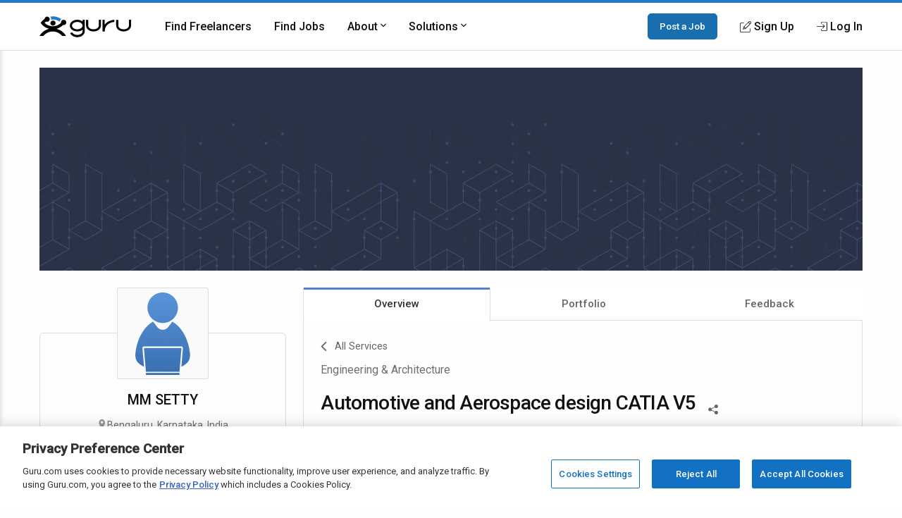

--- FILE ---
content_type: text/html; charset=utf-8
request_url: https://www.google.com/recaptcha/api2/anchor?ar=1&k=6Lfa5yYUAAAAAB-G4yh8y_q3PFLr3_8fjkbXi_jy&co=aHR0cHM6Ly93d3cuZ3VydS5jb206NDQz&hl=en&v=PoyoqOPhxBO7pBk68S4YbpHZ&theme=light&size=invisible&anchor-ms=20000&execute-ms=30000&cb=8kpdj4dcbgal
body_size: 49483
content:
<!DOCTYPE HTML><html dir="ltr" lang="en"><head><meta http-equiv="Content-Type" content="text/html; charset=UTF-8">
<meta http-equiv="X-UA-Compatible" content="IE=edge">
<title>reCAPTCHA</title>
<style type="text/css">
/* cyrillic-ext */
@font-face {
  font-family: 'Roboto';
  font-style: normal;
  font-weight: 400;
  font-stretch: 100%;
  src: url(//fonts.gstatic.com/s/roboto/v48/KFO7CnqEu92Fr1ME7kSn66aGLdTylUAMa3GUBHMdazTgWw.woff2) format('woff2');
  unicode-range: U+0460-052F, U+1C80-1C8A, U+20B4, U+2DE0-2DFF, U+A640-A69F, U+FE2E-FE2F;
}
/* cyrillic */
@font-face {
  font-family: 'Roboto';
  font-style: normal;
  font-weight: 400;
  font-stretch: 100%;
  src: url(//fonts.gstatic.com/s/roboto/v48/KFO7CnqEu92Fr1ME7kSn66aGLdTylUAMa3iUBHMdazTgWw.woff2) format('woff2');
  unicode-range: U+0301, U+0400-045F, U+0490-0491, U+04B0-04B1, U+2116;
}
/* greek-ext */
@font-face {
  font-family: 'Roboto';
  font-style: normal;
  font-weight: 400;
  font-stretch: 100%;
  src: url(//fonts.gstatic.com/s/roboto/v48/KFO7CnqEu92Fr1ME7kSn66aGLdTylUAMa3CUBHMdazTgWw.woff2) format('woff2');
  unicode-range: U+1F00-1FFF;
}
/* greek */
@font-face {
  font-family: 'Roboto';
  font-style: normal;
  font-weight: 400;
  font-stretch: 100%;
  src: url(//fonts.gstatic.com/s/roboto/v48/KFO7CnqEu92Fr1ME7kSn66aGLdTylUAMa3-UBHMdazTgWw.woff2) format('woff2');
  unicode-range: U+0370-0377, U+037A-037F, U+0384-038A, U+038C, U+038E-03A1, U+03A3-03FF;
}
/* math */
@font-face {
  font-family: 'Roboto';
  font-style: normal;
  font-weight: 400;
  font-stretch: 100%;
  src: url(//fonts.gstatic.com/s/roboto/v48/KFO7CnqEu92Fr1ME7kSn66aGLdTylUAMawCUBHMdazTgWw.woff2) format('woff2');
  unicode-range: U+0302-0303, U+0305, U+0307-0308, U+0310, U+0312, U+0315, U+031A, U+0326-0327, U+032C, U+032F-0330, U+0332-0333, U+0338, U+033A, U+0346, U+034D, U+0391-03A1, U+03A3-03A9, U+03B1-03C9, U+03D1, U+03D5-03D6, U+03F0-03F1, U+03F4-03F5, U+2016-2017, U+2034-2038, U+203C, U+2040, U+2043, U+2047, U+2050, U+2057, U+205F, U+2070-2071, U+2074-208E, U+2090-209C, U+20D0-20DC, U+20E1, U+20E5-20EF, U+2100-2112, U+2114-2115, U+2117-2121, U+2123-214F, U+2190, U+2192, U+2194-21AE, U+21B0-21E5, U+21F1-21F2, U+21F4-2211, U+2213-2214, U+2216-22FF, U+2308-230B, U+2310, U+2319, U+231C-2321, U+2336-237A, U+237C, U+2395, U+239B-23B7, U+23D0, U+23DC-23E1, U+2474-2475, U+25AF, U+25B3, U+25B7, U+25BD, U+25C1, U+25CA, U+25CC, U+25FB, U+266D-266F, U+27C0-27FF, U+2900-2AFF, U+2B0E-2B11, U+2B30-2B4C, U+2BFE, U+3030, U+FF5B, U+FF5D, U+1D400-1D7FF, U+1EE00-1EEFF;
}
/* symbols */
@font-face {
  font-family: 'Roboto';
  font-style: normal;
  font-weight: 400;
  font-stretch: 100%;
  src: url(//fonts.gstatic.com/s/roboto/v48/KFO7CnqEu92Fr1ME7kSn66aGLdTylUAMaxKUBHMdazTgWw.woff2) format('woff2');
  unicode-range: U+0001-000C, U+000E-001F, U+007F-009F, U+20DD-20E0, U+20E2-20E4, U+2150-218F, U+2190, U+2192, U+2194-2199, U+21AF, U+21E6-21F0, U+21F3, U+2218-2219, U+2299, U+22C4-22C6, U+2300-243F, U+2440-244A, U+2460-24FF, U+25A0-27BF, U+2800-28FF, U+2921-2922, U+2981, U+29BF, U+29EB, U+2B00-2BFF, U+4DC0-4DFF, U+FFF9-FFFB, U+10140-1018E, U+10190-1019C, U+101A0, U+101D0-101FD, U+102E0-102FB, U+10E60-10E7E, U+1D2C0-1D2D3, U+1D2E0-1D37F, U+1F000-1F0FF, U+1F100-1F1AD, U+1F1E6-1F1FF, U+1F30D-1F30F, U+1F315, U+1F31C, U+1F31E, U+1F320-1F32C, U+1F336, U+1F378, U+1F37D, U+1F382, U+1F393-1F39F, U+1F3A7-1F3A8, U+1F3AC-1F3AF, U+1F3C2, U+1F3C4-1F3C6, U+1F3CA-1F3CE, U+1F3D4-1F3E0, U+1F3ED, U+1F3F1-1F3F3, U+1F3F5-1F3F7, U+1F408, U+1F415, U+1F41F, U+1F426, U+1F43F, U+1F441-1F442, U+1F444, U+1F446-1F449, U+1F44C-1F44E, U+1F453, U+1F46A, U+1F47D, U+1F4A3, U+1F4B0, U+1F4B3, U+1F4B9, U+1F4BB, U+1F4BF, U+1F4C8-1F4CB, U+1F4D6, U+1F4DA, U+1F4DF, U+1F4E3-1F4E6, U+1F4EA-1F4ED, U+1F4F7, U+1F4F9-1F4FB, U+1F4FD-1F4FE, U+1F503, U+1F507-1F50B, U+1F50D, U+1F512-1F513, U+1F53E-1F54A, U+1F54F-1F5FA, U+1F610, U+1F650-1F67F, U+1F687, U+1F68D, U+1F691, U+1F694, U+1F698, U+1F6AD, U+1F6B2, U+1F6B9-1F6BA, U+1F6BC, U+1F6C6-1F6CF, U+1F6D3-1F6D7, U+1F6E0-1F6EA, U+1F6F0-1F6F3, U+1F6F7-1F6FC, U+1F700-1F7FF, U+1F800-1F80B, U+1F810-1F847, U+1F850-1F859, U+1F860-1F887, U+1F890-1F8AD, U+1F8B0-1F8BB, U+1F8C0-1F8C1, U+1F900-1F90B, U+1F93B, U+1F946, U+1F984, U+1F996, U+1F9E9, U+1FA00-1FA6F, U+1FA70-1FA7C, U+1FA80-1FA89, U+1FA8F-1FAC6, U+1FACE-1FADC, U+1FADF-1FAE9, U+1FAF0-1FAF8, U+1FB00-1FBFF;
}
/* vietnamese */
@font-face {
  font-family: 'Roboto';
  font-style: normal;
  font-weight: 400;
  font-stretch: 100%;
  src: url(//fonts.gstatic.com/s/roboto/v48/KFO7CnqEu92Fr1ME7kSn66aGLdTylUAMa3OUBHMdazTgWw.woff2) format('woff2');
  unicode-range: U+0102-0103, U+0110-0111, U+0128-0129, U+0168-0169, U+01A0-01A1, U+01AF-01B0, U+0300-0301, U+0303-0304, U+0308-0309, U+0323, U+0329, U+1EA0-1EF9, U+20AB;
}
/* latin-ext */
@font-face {
  font-family: 'Roboto';
  font-style: normal;
  font-weight: 400;
  font-stretch: 100%;
  src: url(//fonts.gstatic.com/s/roboto/v48/KFO7CnqEu92Fr1ME7kSn66aGLdTylUAMa3KUBHMdazTgWw.woff2) format('woff2');
  unicode-range: U+0100-02BA, U+02BD-02C5, U+02C7-02CC, U+02CE-02D7, U+02DD-02FF, U+0304, U+0308, U+0329, U+1D00-1DBF, U+1E00-1E9F, U+1EF2-1EFF, U+2020, U+20A0-20AB, U+20AD-20C0, U+2113, U+2C60-2C7F, U+A720-A7FF;
}
/* latin */
@font-face {
  font-family: 'Roboto';
  font-style: normal;
  font-weight: 400;
  font-stretch: 100%;
  src: url(//fonts.gstatic.com/s/roboto/v48/KFO7CnqEu92Fr1ME7kSn66aGLdTylUAMa3yUBHMdazQ.woff2) format('woff2');
  unicode-range: U+0000-00FF, U+0131, U+0152-0153, U+02BB-02BC, U+02C6, U+02DA, U+02DC, U+0304, U+0308, U+0329, U+2000-206F, U+20AC, U+2122, U+2191, U+2193, U+2212, U+2215, U+FEFF, U+FFFD;
}
/* cyrillic-ext */
@font-face {
  font-family: 'Roboto';
  font-style: normal;
  font-weight: 500;
  font-stretch: 100%;
  src: url(//fonts.gstatic.com/s/roboto/v48/KFO7CnqEu92Fr1ME7kSn66aGLdTylUAMa3GUBHMdazTgWw.woff2) format('woff2');
  unicode-range: U+0460-052F, U+1C80-1C8A, U+20B4, U+2DE0-2DFF, U+A640-A69F, U+FE2E-FE2F;
}
/* cyrillic */
@font-face {
  font-family: 'Roboto';
  font-style: normal;
  font-weight: 500;
  font-stretch: 100%;
  src: url(//fonts.gstatic.com/s/roboto/v48/KFO7CnqEu92Fr1ME7kSn66aGLdTylUAMa3iUBHMdazTgWw.woff2) format('woff2');
  unicode-range: U+0301, U+0400-045F, U+0490-0491, U+04B0-04B1, U+2116;
}
/* greek-ext */
@font-face {
  font-family: 'Roboto';
  font-style: normal;
  font-weight: 500;
  font-stretch: 100%;
  src: url(//fonts.gstatic.com/s/roboto/v48/KFO7CnqEu92Fr1ME7kSn66aGLdTylUAMa3CUBHMdazTgWw.woff2) format('woff2');
  unicode-range: U+1F00-1FFF;
}
/* greek */
@font-face {
  font-family: 'Roboto';
  font-style: normal;
  font-weight: 500;
  font-stretch: 100%;
  src: url(//fonts.gstatic.com/s/roboto/v48/KFO7CnqEu92Fr1ME7kSn66aGLdTylUAMa3-UBHMdazTgWw.woff2) format('woff2');
  unicode-range: U+0370-0377, U+037A-037F, U+0384-038A, U+038C, U+038E-03A1, U+03A3-03FF;
}
/* math */
@font-face {
  font-family: 'Roboto';
  font-style: normal;
  font-weight: 500;
  font-stretch: 100%;
  src: url(//fonts.gstatic.com/s/roboto/v48/KFO7CnqEu92Fr1ME7kSn66aGLdTylUAMawCUBHMdazTgWw.woff2) format('woff2');
  unicode-range: U+0302-0303, U+0305, U+0307-0308, U+0310, U+0312, U+0315, U+031A, U+0326-0327, U+032C, U+032F-0330, U+0332-0333, U+0338, U+033A, U+0346, U+034D, U+0391-03A1, U+03A3-03A9, U+03B1-03C9, U+03D1, U+03D5-03D6, U+03F0-03F1, U+03F4-03F5, U+2016-2017, U+2034-2038, U+203C, U+2040, U+2043, U+2047, U+2050, U+2057, U+205F, U+2070-2071, U+2074-208E, U+2090-209C, U+20D0-20DC, U+20E1, U+20E5-20EF, U+2100-2112, U+2114-2115, U+2117-2121, U+2123-214F, U+2190, U+2192, U+2194-21AE, U+21B0-21E5, U+21F1-21F2, U+21F4-2211, U+2213-2214, U+2216-22FF, U+2308-230B, U+2310, U+2319, U+231C-2321, U+2336-237A, U+237C, U+2395, U+239B-23B7, U+23D0, U+23DC-23E1, U+2474-2475, U+25AF, U+25B3, U+25B7, U+25BD, U+25C1, U+25CA, U+25CC, U+25FB, U+266D-266F, U+27C0-27FF, U+2900-2AFF, U+2B0E-2B11, U+2B30-2B4C, U+2BFE, U+3030, U+FF5B, U+FF5D, U+1D400-1D7FF, U+1EE00-1EEFF;
}
/* symbols */
@font-face {
  font-family: 'Roboto';
  font-style: normal;
  font-weight: 500;
  font-stretch: 100%;
  src: url(//fonts.gstatic.com/s/roboto/v48/KFO7CnqEu92Fr1ME7kSn66aGLdTylUAMaxKUBHMdazTgWw.woff2) format('woff2');
  unicode-range: U+0001-000C, U+000E-001F, U+007F-009F, U+20DD-20E0, U+20E2-20E4, U+2150-218F, U+2190, U+2192, U+2194-2199, U+21AF, U+21E6-21F0, U+21F3, U+2218-2219, U+2299, U+22C4-22C6, U+2300-243F, U+2440-244A, U+2460-24FF, U+25A0-27BF, U+2800-28FF, U+2921-2922, U+2981, U+29BF, U+29EB, U+2B00-2BFF, U+4DC0-4DFF, U+FFF9-FFFB, U+10140-1018E, U+10190-1019C, U+101A0, U+101D0-101FD, U+102E0-102FB, U+10E60-10E7E, U+1D2C0-1D2D3, U+1D2E0-1D37F, U+1F000-1F0FF, U+1F100-1F1AD, U+1F1E6-1F1FF, U+1F30D-1F30F, U+1F315, U+1F31C, U+1F31E, U+1F320-1F32C, U+1F336, U+1F378, U+1F37D, U+1F382, U+1F393-1F39F, U+1F3A7-1F3A8, U+1F3AC-1F3AF, U+1F3C2, U+1F3C4-1F3C6, U+1F3CA-1F3CE, U+1F3D4-1F3E0, U+1F3ED, U+1F3F1-1F3F3, U+1F3F5-1F3F7, U+1F408, U+1F415, U+1F41F, U+1F426, U+1F43F, U+1F441-1F442, U+1F444, U+1F446-1F449, U+1F44C-1F44E, U+1F453, U+1F46A, U+1F47D, U+1F4A3, U+1F4B0, U+1F4B3, U+1F4B9, U+1F4BB, U+1F4BF, U+1F4C8-1F4CB, U+1F4D6, U+1F4DA, U+1F4DF, U+1F4E3-1F4E6, U+1F4EA-1F4ED, U+1F4F7, U+1F4F9-1F4FB, U+1F4FD-1F4FE, U+1F503, U+1F507-1F50B, U+1F50D, U+1F512-1F513, U+1F53E-1F54A, U+1F54F-1F5FA, U+1F610, U+1F650-1F67F, U+1F687, U+1F68D, U+1F691, U+1F694, U+1F698, U+1F6AD, U+1F6B2, U+1F6B9-1F6BA, U+1F6BC, U+1F6C6-1F6CF, U+1F6D3-1F6D7, U+1F6E0-1F6EA, U+1F6F0-1F6F3, U+1F6F7-1F6FC, U+1F700-1F7FF, U+1F800-1F80B, U+1F810-1F847, U+1F850-1F859, U+1F860-1F887, U+1F890-1F8AD, U+1F8B0-1F8BB, U+1F8C0-1F8C1, U+1F900-1F90B, U+1F93B, U+1F946, U+1F984, U+1F996, U+1F9E9, U+1FA00-1FA6F, U+1FA70-1FA7C, U+1FA80-1FA89, U+1FA8F-1FAC6, U+1FACE-1FADC, U+1FADF-1FAE9, U+1FAF0-1FAF8, U+1FB00-1FBFF;
}
/* vietnamese */
@font-face {
  font-family: 'Roboto';
  font-style: normal;
  font-weight: 500;
  font-stretch: 100%;
  src: url(//fonts.gstatic.com/s/roboto/v48/KFO7CnqEu92Fr1ME7kSn66aGLdTylUAMa3OUBHMdazTgWw.woff2) format('woff2');
  unicode-range: U+0102-0103, U+0110-0111, U+0128-0129, U+0168-0169, U+01A0-01A1, U+01AF-01B0, U+0300-0301, U+0303-0304, U+0308-0309, U+0323, U+0329, U+1EA0-1EF9, U+20AB;
}
/* latin-ext */
@font-face {
  font-family: 'Roboto';
  font-style: normal;
  font-weight: 500;
  font-stretch: 100%;
  src: url(//fonts.gstatic.com/s/roboto/v48/KFO7CnqEu92Fr1ME7kSn66aGLdTylUAMa3KUBHMdazTgWw.woff2) format('woff2');
  unicode-range: U+0100-02BA, U+02BD-02C5, U+02C7-02CC, U+02CE-02D7, U+02DD-02FF, U+0304, U+0308, U+0329, U+1D00-1DBF, U+1E00-1E9F, U+1EF2-1EFF, U+2020, U+20A0-20AB, U+20AD-20C0, U+2113, U+2C60-2C7F, U+A720-A7FF;
}
/* latin */
@font-face {
  font-family: 'Roboto';
  font-style: normal;
  font-weight: 500;
  font-stretch: 100%;
  src: url(//fonts.gstatic.com/s/roboto/v48/KFO7CnqEu92Fr1ME7kSn66aGLdTylUAMa3yUBHMdazQ.woff2) format('woff2');
  unicode-range: U+0000-00FF, U+0131, U+0152-0153, U+02BB-02BC, U+02C6, U+02DA, U+02DC, U+0304, U+0308, U+0329, U+2000-206F, U+20AC, U+2122, U+2191, U+2193, U+2212, U+2215, U+FEFF, U+FFFD;
}
/* cyrillic-ext */
@font-face {
  font-family: 'Roboto';
  font-style: normal;
  font-weight: 900;
  font-stretch: 100%;
  src: url(//fonts.gstatic.com/s/roboto/v48/KFO7CnqEu92Fr1ME7kSn66aGLdTylUAMa3GUBHMdazTgWw.woff2) format('woff2');
  unicode-range: U+0460-052F, U+1C80-1C8A, U+20B4, U+2DE0-2DFF, U+A640-A69F, U+FE2E-FE2F;
}
/* cyrillic */
@font-face {
  font-family: 'Roboto';
  font-style: normal;
  font-weight: 900;
  font-stretch: 100%;
  src: url(//fonts.gstatic.com/s/roboto/v48/KFO7CnqEu92Fr1ME7kSn66aGLdTylUAMa3iUBHMdazTgWw.woff2) format('woff2');
  unicode-range: U+0301, U+0400-045F, U+0490-0491, U+04B0-04B1, U+2116;
}
/* greek-ext */
@font-face {
  font-family: 'Roboto';
  font-style: normal;
  font-weight: 900;
  font-stretch: 100%;
  src: url(//fonts.gstatic.com/s/roboto/v48/KFO7CnqEu92Fr1ME7kSn66aGLdTylUAMa3CUBHMdazTgWw.woff2) format('woff2');
  unicode-range: U+1F00-1FFF;
}
/* greek */
@font-face {
  font-family: 'Roboto';
  font-style: normal;
  font-weight: 900;
  font-stretch: 100%;
  src: url(//fonts.gstatic.com/s/roboto/v48/KFO7CnqEu92Fr1ME7kSn66aGLdTylUAMa3-UBHMdazTgWw.woff2) format('woff2');
  unicode-range: U+0370-0377, U+037A-037F, U+0384-038A, U+038C, U+038E-03A1, U+03A3-03FF;
}
/* math */
@font-face {
  font-family: 'Roboto';
  font-style: normal;
  font-weight: 900;
  font-stretch: 100%;
  src: url(//fonts.gstatic.com/s/roboto/v48/KFO7CnqEu92Fr1ME7kSn66aGLdTylUAMawCUBHMdazTgWw.woff2) format('woff2');
  unicode-range: U+0302-0303, U+0305, U+0307-0308, U+0310, U+0312, U+0315, U+031A, U+0326-0327, U+032C, U+032F-0330, U+0332-0333, U+0338, U+033A, U+0346, U+034D, U+0391-03A1, U+03A3-03A9, U+03B1-03C9, U+03D1, U+03D5-03D6, U+03F0-03F1, U+03F4-03F5, U+2016-2017, U+2034-2038, U+203C, U+2040, U+2043, U+2047, U+2050, U+2057, U+205F, U+2070-2071, U+2074-208E, U+2090-209C, U+20D0-20DC, U+20E1, U+20E5-20EF, U+2100-2112, U+2114-2115, U+2117-2121, U+2123-214F, U+2190, U+2192, U+2194-21AE, U+21B0-21E5, U+21F1-21F2, U+21F4-2211, U+2213-2214, U+2216-22FF, U+2308-230B, U+2310, U+2319, U+231C-2321, U+2336-237A, U+237C, U+2395, U+239B-23B7, U+23D0, U+23DC-23E1, U+2474-2475, U+25AF, U+25B3, U+25B7, U+25BD, U+25C1, U+25CA, U+25CC, U+25FB, U+266D-266F, U+27C0-27FF, U+2900-2AFF, U+2B0E-2B11, U+2B30-2B4C, U+2BFE, U+3030, U+FF5B, U+FF5D, U+1D400-1D7FF, U+1EE00-1EEFF;
}
/* symbols */
@font-face {
  font-family: 'Roboto';
  font-style: normal;
  font-weight: 900;
  font-stretch: 100%;
  src: url(//fonts.gstatic.com/s/roboto/v48/KFO7CnqEu92Fr1ME7kSn66aGLdTylUAMaxKUBHMdazTgWw.woff2) format('woff2');
  unicode-range: U+0001-000C, U+000E-001F, U+007F-009F, U+20DD-20E0, U+20E2-20E4, U+2150-218F, U+2190, U+2192, U+2194-2199, U+21AF, U+21E6-21F0, U+21F3, U+2218-2219, U+2299, U+22C4-22C6, U+2300-243F, U+2440-244A, U+2460-24FF, U+25A0-27BF, U+2800-28FF, U+2921-2922, U+2981, U+29BF, U+29EB, U+2B00-2BFF, U+4DC0-4DFF, U+FFF9-FFFB, U+10140-1018E, U+10190-1019C, U+101A0, U+101D0-101FD, U+102E0-102FB, U+10E60-10E7E, U+1D2C0-1D2D3, U+1D2E0-1D37F, U+1F000-1F0FF, U+1F100-1F1AD, U+1F1E6-1F1FF, U+1F30D-1F30F, U+1F315, U+1F31C, U+1F31E, U+1F320-1F32C, U+1F336, U+1F378, U+1F37D, U+1F382, U+1F393-1F39F, U+1F3A7-1F3A8, U+1F3AC-1F3AF, U+1F3C2, U+1F3C4-1F3C6, U+1F3CA-1F3CE, U+1F3D4-1F3E0, U+1F3ED, U+1F3F1-1F3F3, U+1F3F5-1F3F7, U+1F408, U+1F415, U+1F41F, U+1F426, U+1F43F, U+1F441-1F442, U+1F444, U+1F446-1F449, U+1F44C-1F44E, U+1F453, U+1F46A, U+1F47D, U+1F4A3, U+1F4B0, U+1F4B3, U+1F4B9, U+1F4BB, U+1F4BF, U+1F4C8-1F4CB, U+1F4D6, U+1F4DA, U+1F4DF, U+1F4E3-1F4E6, U+1F4EA-1F4ED, U+1F4F7, U+1F4F9-1F4FB, U+1F4FD-1F4FE, U+1F503, U+1F507-1F50B, U+1F50D, U+1F512-1F513, U+1F53E-1F54A, U+1F54F-1F5FA, U+1F610, U+1F650-1F67F, U+1F687, U+1F68D, U+1F691, U+1F694, U+1F698, U+1F6AD, U+1F6B2, U+1F6B9-1F6BA, U+1F6BC, U+1F6C6-1F6CF, U+1F6D3-1F6D7, U+1F6E0-1F6EA, U+1F6F0-1F6F3, U+1F6F7-1F6FC, U+1F700-1F7FF, U+1F800-1F80B, U+1F810-1F847, U+1F850-1F859, U+1F860-1F887, U+1F890-1F8AD, U+1F8B0-1F8BB, U+1F8C0-1F8C1, U+1F900-1F90B, U+1F93B, U+1F946, U+1F984, U+1F996, U+1F9E9, U+1FA00-1FA6F, U+1FA70-1FA7C, U+1FA80-1FA89, U+1FA8F-1FAC6, U+1FACE-1FADC, U+1FADF-1FAE9, U+1FAF0-1FAF8, U+1FB00-1FBFF;
}
/* vietnamese */
@font-face {
  font-family: 'Roboto';
  font-style: normal;
  font-weight: 900;
  font-stretch: 100%;
  src: url(//fonts.gstatic.com/s/roboto/v48/KFO7CnqEu92Fr1ME7kSn66aGLdTylUAMa3OUBHMdazTgWw.woff2) format('woff2');
  unicode-range: U+0102-0103, U+0110-0111, U+0128-0129, U+0168-0169, U+01A0-01A1, U+01AF-01B0, U+0300-0301, U+0303-0304, U+0308-0309, U+0323, U+0329, U+1EA0-1EF9, U+20AB;
}
/* latin-ext */
@font-face {
  font-family: 'Roboto';
  font-style: normal;
  font-weight: 900;
  font-stretch: 100%;
  src: url(//fonts.gstatic.com/s/roboto/v48/KFO7CnqEu92Fr1ME7kSn66aGLdTylUAMa3KUBHMdazTgWw.woff2) format('woff2');
  unicode-range: U+0100-02BA, U+02BD-02C5, U+02C7-02CC, U+02CE-02D7, U+02DD-02FF, U+0304, U+0308, U+0329, U+1D00-1DBF, U+1E00-1E9F, U+1EF2-1EFF, U+2020, U+20A0-20AB, U+20AD-20C0, U+2113, U+2C60-2C7F, U+A720-A7FF;
}
/* latin */
@font-face {
  font-family: 'Roboto';
  font-style: normal;
  font-weight: 900;
  font-stretch: 100%;
  src: url(//fonts.gstatic.com/s/roboto/v48/KFO7CnqEu92Fr1ME7kSn66aGLdTylUAMa3yUBHMdazQ.woff2) format('woff2');
  unicode-range: U+0000-00FF, U+0131, U+0152-0153, U+02BB-02BC, U+02C6, U+02DA, U+02DC, U+0304, U+0308, U+0329, U+2000-206F, U+20AC, U+2122, U+2191, U+2193, U+2212, U+2215, U+FEFF, U+FFFD;
}

</style>
<link rel="stylesheet" type="text/css" href="https://www.gstatic.com/recaptcha/releases/PoyoqOPhxBO7pBk68S4YbpHZ/styles__ltr.css">
<script nonce="0VB-pPlD4UXxyCBA5Ov3mw" type="text/javascript">window['__recaptcha_api'] = 'https://www.google.com/recaptcha/api2/';</script>
<script type="text/javascript" src="https://www.gstatic.com/recaptcha/releases/PoyoqOPhxBO7pBk68S4YbpHZ/recaptcha__en.js" nonce="0VB-pPlD4UXxyCBA5Ov3mw">
      
    </script></head>
<body><div id="rc-anchor-alert" class="rc-anchor-alert"></div>
<input type="hidden" id="recaptcha-token" value="[base64]">
<script type="text/javascript" nonce="0VB-pPlD4UXxyCBA5Ov3mw">
      recaptcha.anchor.Main.init("[\x22ainput\x22,[\x22bgdata\x22,\x22\x22,\[base64]/[base64]/[base64]/[base64]/cjw8ejpyPj4+eil9Y2F0Y2gobCl7dGhyb3cgbDt9fSxIPWZ1bmN0aW9uKHcsdCx6KXtpZih3PT0xOTR8fHc9PTIwOCl0LnZbd10/dC52W3ddLmNvbmNhdCh6KTp0LnZbd109b2Yoeix0KTtlbHNle2lmKHQuYkImJnchPTMxNylyZXR1cm47dz09NjZ8fHc9PTEyMnx8dz09NDcwfHx3PT00NHx8dz09NDE2fHx3PT0zOTd8fHc9PTQyMXx8dz09Njh8fHc9PTcwfHx3PT0xODQ/[base64]/[base64]/[base64]/bmV3IGRbVl0oSlswXSk6cD09Mj9uZXcgZFtWXShKWzBdLEpbMV0pOnA9PTM/bmV3IGRbVl0oSlswXSxKWzFdLEpbMl0pOnA9PTQ/[base64]/[base64]/[base64]/[base64]\x22,\[base64]\\u003d\x22,\[base64]/CnArCqRN+wqLCvsKZw4XChWPDtAfDhsOQJMKMBUJ7DcKPw4XDl8KOwoU5w6PDscOidsO2w5pwwowmWz/DhcKMw7whXwl9woJSDzLCqy7Cmy3ChBl3w6oNXsKUwqPDohptwpt0OUDDlTrCl8KrN1Fzw5wnVMKhwr40RMKRw4QCB13Ch0rDvBBbwo3DqMKow5Qiw4d9FD/DrMOTw6/DoxM4woHCqj/DkcOSCmdSw61lMsOAw59JFMOCYcKRRsKvwrvCg8K5wr0FBMKQw7sACQXCmykdJHvDshdVa8K7DsOyNhQlw4hXwoDDvsOBS8OGw6jDjcOEVcO/b8O8V8K7wqnDmGTDiAYNZxE8wpvChcKLNcKvw7DChcK3NmAfVVNAEMOYQ23DosOuJF/CnXQnUcKswqjDqMOjw5pRdcKaHcKCwoUrw7IjayHCnsO2w57CucKYbz4nw442w5DCo8KKcsKqB8O7ccKLG8KvM3YpwrstVV8pFj7CpHhlw5zDjw1Vwq9hPyZ6UMOqGMKEwoM/GcK8LiUjwrsOf8O1w40aaMO1w5lAw4E0CAfDucO+w7JAMcKkw7p5ecOJSzPCnVXCqkvCmhrCjhfCgTtrTcOHbcOow7QHORgGNMKkwrjClRwrU8KQw7V0DcK6DcOFwp4Twoc9wqQ8w73Dt0TClsO9eMKCMMOmBi/Dh8KrwqRdInzDg35pw7dUw4LDj1sBw6IKe1VOVUPClyAdBcKTJMKbw5JqQ8Ovw5XCgMOIwqIDIwbCg8K4w4rDncKNc8K4CytgLmMZwpAZw7cIw7ViwrzCuA/CvMKfw5cswqZ0PsOpKw3Ckx1MwrrCp8Oswo3CgSbCt0UQTsKnYMKMG8Ojd8KRJ1/CngcMEys+REzDjht4wrbCjsOkcsK5w6oARMOWNsKpL8KNTlhfUSRPFxXDsHIGwr5pw6vDjXFqf8KUw73DpcOBO8Kmw4xBO2UXOcOfwqvChBrDgiDClMOmWE1Rwqo0wph3ecK/dC7ChsOuw6DCgSXCtURkw4fDtG3DlSrCpSFRwr/Du8O2wrkIw7sLecKGB17Cq8KOE8O/wo3Dpx80wp/[base64]/Dl2PClmN8DsOgI8KRF8Kzw5zDucObByx3wrnCtMO8WnYBH8KRCgDCj0MgwqVyUWFYb8KxM2XCiWvCvcODIMOgcgvCp3coR8KcW8Kww5DDoHthU8OkwqTCh8KcwqjDjjFRw5d/McOmwpQWKn3Dlit/MkBgw4YqwqQVfcOkLSEDdMKxRVXDuWANUsOuw5USw5TCmsOvRsOTw6bDtMKtwrEdCxDCtcK2wpjCu1fCikAww5w9w4FUw5bDtmrCtMOnFcKew60cEsK0Z8KKwotOFcOww4Zpw5LDlMKMw4DCvzTCkVxWScOew7EDJCbCpMKhPMKGdsO6eRo/CFPClcOWWQwdc8OeZcKXwp5YD1fDgEA+FBFzwp0Bw4oHe8OiV8OEw5jCsD3CoHRmQTDDiCzDrMO8LcOvZDo/w4k+chXDhhM8wqEvwrrDscKyCRHCgGXDlsOYe8Kwd8K1w5ErZsKLAsK/cxDCuQNacsO/wrPCuXcmw6bDvMOSVMOsU8KAQnpdw5BBw6xzw4ggMywcWH/CvC7DjcO5AjY+w5nCv8OowqbCqxNVw65tworDrE/DmjwJwp/[base64]/Cl8OfJsOlw7Vmw4YaG8Kfw7pcFMKnwqbDp3LCrsK4w7rCtDQeP8K6wq1IEhbDkMK/HWrDvMO/[base64]/Dil5/Zz8bMQBAVSNtw7/CrsKAJ8OvfhLCmTjDrMO3wrHDnhjDncKXwqlVFRfDqA12woNwMcOnw7kkwqx7FWbCssOHAMObw6RWRRdFw4/CpMOvMADCusOUw4LDjRLDhMKbHlstw69gw78wVMOmwr1dRX/CgkJ9w7cjG8O5e23CnD3CrhLCjHhKRsKSL8KRV8OFBMOeL8O5w7wOAVd6ORrCi8ObfTjDlMKQw4bDhj/CqMOIw4JGZC3DrUbCu3xiwq0Fe8OOYcO8wqZ4e10AQMOuwoV6OMKodDXDuQvDnB4OETkZdMKaw78jSsO3woIUwpB7w7/[base64]/[base64]/w6cBw79RB0DDmDXCq8Ktw7DCiX7CusK5a8K2XxFnOMKWYsOGwp7CsiHCg8OCaMOyEx3CnMKjwrDDg8KMDw/CosOcfsKPwpNmwrPDkcOhw4DCp8Ogbi7Cgn/CtcKRw7M9wqjCt8KzBh4gIlAZwpvCjU9aKQjCin1QwpbDs8KQw5YYAcOLw60CwrdrwpQATSXCjsKowrsuR8KIwpECGcKGw7hDwrPCl2ZIJsKbwqrClMKLwoNewq3CpUXDliYBVDU1XRbCu8KlwpMYfB0zw6/ClMK+w4DCu0PCpcO/[base64]/CtXMLCMK3w61Zw7bCkmfDhsO1OXPDqG3DpcK2eMOPP8KPw4fDjQcCw4MVw4wuV8Kow4kJwpLDnXXCmsKZOkTCjS8uScOeQ3rDrwYcAkBLa8KRwq7CvcOvw5skD0rCncKuRhNhw5slOULDrFvCjcKqYMK1dMOvXcKnw4bCmxLDlErCvMKLw656w5d/[base64]/Dm1TCk2DCr0t3wogrUwcUFifDgUYKBMOpw5prwovCo8KYwpvCkVM9A8OVRcOtd0l/[base64]/DkCs1FwJtwrMBwo4pwoN4HBrDo2HDmVVBwpBWw58bw4x5w6vDinTDvcKJwrnDscKFaD0ww7fDuBTDk8KtwoPCtTTCg2g0S0B3w67DrT3DmihydcOWU8O/w7E0HsOHw6bCnMK9esOqGE9YHRkdVMKoRMK7woMmPW/CmcOUwoVxOWY7wp01URLDkzDCjFUqwpbDk8KeHAjCswsHZsOCG8O6w7bDjwQRw7tsw4nCpRdIDsOmwpPCo8OjwpLDhsKRwodlGsKbw5oDw6/Dqzp8HWEdDMKowrHCtcKVw5jCgMKSaHoMQQoZLsKTw4hDw7Rrw7zDncOjw6LCqkJqw5g2wr3DqMO7wpbCrMKxPE4MwpROSCo2w6HCrgFcwp1TwpjDmMKzwrxsDHcqN8ORw659wqtIRytOe8Oaw6xKP1YwRyDCgm7DlScEw5bDmn/DpMO2PHlrZcK8wpPDuD7CpyYCFj3Dh8Oaw44OwqVqKMOkw5jDlcKEwqrDrsOswrzCq8KBOMOfw4TCoTDDv8OUwqUXI8KxemMpw7/CjMOtw4XCj1zDg20Nw57DuV9Hw6dKw7zChMOZCAvChMOdw5oJwpHCq0NaVRjCizDDrMOpw5HDuMKjCsKFwqd3PMOZwrHCh8K2aEjDjnHCtTF2w47DolHCocOlIGpYAW7DksOsZMKRIVrCumrDu8O2w5kQw7jCnlbDpzVWw5HCvz3CuA/DgMOXY8OLwqTDh384H2/Dok83A8OBQsKTUB0CNXjCuGMwakTCqxs6w55swrzDtMORU8Oyw4PCnsKGw5DDoXNaA8O1ZDbChVo7w6HChMK7QyQuTsK8wpMFw4AoDC/DosKXQcKTFEvCqWTCo8KCw5lYam8/WA5Ow5lww7sqwrXDi8OYwp7ClEbDrFx1TMKTw6YjKQLDo8OZwolNChJEwqYXbcKiaFTCugQow7/[base64]/CnMKJHkbDs1Q+CmtQJ04Qw58Qw6HCmHzCoMOtwrLCpklTwqPCoE8Qw5HCoi8HDifCtXzDlcKtw7k2w4TCnsK6w7/DisKmwrBhXRFKOMOQFCduw7HCkMKVPsORLsKPOMK5wrXDuCIPc8K9Q8O6wrc7w6bDnRDCtATCvsKGwp7Cp25dNcOQKW9YGC/CgcO2wpIOw6vCtMKsBVbCtiw8OcOKw6MEw6Upw7VVwozDp8K6aFvDu8K/wo3CvlTCh8KpbMOAwolFw7XDiHTCisKVBsOfbgVJVMK2wr/DmkRobcOlbsKQwrxpd8OvJA0kL8OzI8KHw5XDtxF5GEUgw7TDu8K9SxjCgsKLw6LDuDjDuWDCiyzClCE4wqXCt8KMw6PDpikLOjdfwo5GR8KNwrpTwpLDuTDDrTvDok8bRyTCu8Oxw6vDv8OtCw/Dm3jDhWDDii/CtcKYH8K4TsOdwpdJF8Ksw6R4b8KRwo0qdcOFw6dCWUxbXGTCnsO/MgDCpBrDrCzDtlnDpw5Fc8KSeCw1w5zDu8KAw6R4wpFwOMOkUx3DlDvCssKEw7ZoSXPDocOawpQVYsODwpfDhMKTQsOtwrPCuyY2w43Di2k5AMKqwojChcO2D8KOMMOxw6oFXcKhw5tedMOMwpzDkn/CvcOaKETClMK2XcOyG8KAw4jDoMOjazrDu8OJwrXChcO6TsKQwoXDosOqw5dawo4TABdew6t7Sx8eYyDDikXCnsKrQMKzVMOww605PMOUBcKWw6sowq3Cq8K4w6/DnA7DgsOObcKHZRxjYSbDn8OERMOLw7jCiMKvwqRqw73Dg05nHgjDgXUHTQAmAHsnw7gCFcOYwrdmAQnCkxnDq8Oew45LwrBwEMKxGXfCsjEUeMKUfj1GwonCjMOebcOJBFVywqh5U3fDlMOUajHChBETw6jDu8KJw5AbwoDCn8OdfsKkdlLCtzbCmsOww7/[base64]/[base64]/ScOmZE92wpPDjAlcw77DrsK4HHDDu8KuwrwRIV/[base64]/ClcKuwpbCgG4Yw4Uew7AMc0fCrcOlw4jCrsKpwo15OMKIwoTDilbDg8KNGm0LwpbDvTElM8Kjw7hOw6w8VMKdbgdRYVFqw4VuwqfCrlwrw7HClMKfFVfDh8K4woXDvcOdwprDocKQwopiwrxiw7jDp2tvwoDDrWk3w5LDv8Kbwqxsw6fCjkQjwq/CnnLCpsKTw4ohw5kZVcOTLSlswrLCgQzCrFvDh0LDmXLCpsKcan9iwrQYw63CvBzDkMOYw4YLwoxHC8ONwrPCi8KzwofCoTYqwqbDpsOFOQVfwqXCiyVOSGBuwonCiWpIIELDjnvCh2XCjcK/wpnDrXbCsnvDnMKXeWdUwpTDqsOPw5XDnMORAsK+wq4qeTzDmTktw5vDhHkVf8KtZsKAUD/Cm8O+A8OzTcOTwrFMw4/CnFTCrcKNC8K1YsOjwql+LsOlw4sHwpnDgsOdcUYOSsKKw6hLZcK7XkrDncOew7IOUMKGw4PDnxbCkgJhwr0IwpIkc8KsfsOXCy3DgQNqf8O/w4rDisKxw5XCo8Kfw4nDsnbCpFjCu8KmwrPClMKPw6jDgRnDm8KaSMKGaHvDnMO/wqPDr8KZw77Cj8OHwqsabMKUw6lUTQ8jwqkvwqBcKsKkwpLDr0LDksK7w5DCsMOUF3xlwoMBwrfCi8KuwqERIcK+GwPDsMO2wqPCtsOjwrXClD/DvybCocKaw67DhsOKwpkmw7tHesO/wrwMwpB0asObwrIydcKTw6NlcMKEwrdKwrlww6nCsC7DtTLCk3LCssOtHcOCw4pwwpDCo8OiFcOsJz8FJcKRWxxVdsOiH8K6S8KvO8OYwpXDgVfDtMKww57CvgDDrg5MVBLDlQlPw6h7w7EZwqjCpznDgRvDlcKsF8OwwopOwrvDsMKgwoHDjGRfMMK2P8Khwq3Cs8O/[base64]/D8Kiw6tDOy1DPRzDgsKkI1nCisOTLkoZwpTCoWYMw6nClMOMWcO5w7TCh8OWXEAGMsOrwpYVRcO7QgQ/E8O0wqXDkcOJwrrDsMKEM8KUw4AjJsK/wpDCpBPDq8O8aGrDixkXwoB9wr/CkcOWwpl+SUfDqsKEEAJoYXp/wobCmRB9w6rDsMKeWMOmBHRsw48cH8KSw7fCiMK2wr7CpMOlZ2x7GTUZJHgBw6bDtllKdcO3wodTwoNJZ8KFKsK3Z8KSw4DDssK3d8OMwpnCvcK1w4Eew5Idw5s3UsKhOj1rw6bDgcOIwq/DgsOVwqTDvm/CjWLDgcORwrNew4nCisOGeMO5w5tDW8KAw5jDpwdlG8OmwqZxw7Mrw4fCoMKpwrFmSMKDfsKfw5zDjgvChTTDniF4GHgiAy/CkcKoOsKpNlpjblfDjS17KzkZwr5kbVPCtQ9LBFvCriNowo97wrl9OsODcsOUwonDq8O0RsK+wrJjFCs4PcKfwqDDu8OnwqdDw7kQw5zDt8KxfMOqwoIhZsKnwqAkw6zCq8OewpdoBMKdDMO1KMK7w4R9w7hLw411w4HClgwdwrjCv8Ofw5BVMsK3CxvCrsKIXQ/DkWnDucOkw4bDpywsw6rChMOQYcOxbMOwwpM1AVtew7PDkMOXw4YSZ2fDjsKPw5fCvV0yw6LDi8OGTF7DkMO2BxLClcOKNXzCmQcbw7zClBzDhy90wrBgQMKDBkI9wrnDmMKWw5LDkMK7w7fDjUoWMsKPw5XCn8OAMxUlwoXDm2xKwprDk1sUwoTDmsKBAj/[base64]/DsDXCm8Kfw5VJw6DDk8Kuw4JvQcOFw4LCixvDiSrDqnBlbjrCgkEYXQMIwr5hc8OBVgMDf0/DuMOtw4I3w4cAw5HDryzCkGLDisKbwpzCr8KrwqAoEsOUcsOfNlJVOcKUw4LCmRZmM3TDk8Kkf33Cq8KMwqMMwpzCtAnCpyjCvV3CmQfDhsKBFsK/DsOqFcOvWcK5CSpiw4UBw5EtGMOIAsKNDiY5w4nCmMKcwqrDlC1Gw58fw4HCh8K+wpkoa8OQwp3CmjbCk0fCg8KPw5puasKrw78TwqbDrsKWwrvCnCbChCE/B8OWwrd7dsKiSsKpFzExdi0mwpPDmMKqRRQTRcKwwo43w7gGw5IIYThkVBMxUsOSQMOBw6nCjsKhwo3DqG7DlcOYRsK8EcOvQsKPwpfDusOPw7fCvzHDijglKHlWeGnDhsOvfcO1D8K3BMK9w5A3OHgBX0PCoFzDtg9hw5/Dq3p+J8OSwrfDuMOxwpdrwoA0wo/[base64]/DhcObW8OlYhXCoyd/w5/DqWPDncO+w6o5worDn8K9EAjDnzUvwpDDhXBmYjHCssOiw4MswofDhRdEDcOEw4E3wq/DvsKaw4nDjW8ww6XCpcKTwqJVwp4BCcOCw77DtMKvZ8OYScKpwoLCgMOlw7hJwoDCu8K/w71Ka8KoS8O3EMOHw5fCrR3Dg8O/LH/Don/DpQ8iwrzCv8OzBcOmwoonwrYzPFZMw4obFMOAw6sTIlofwp42w6TDtGLCk8KdNj4Zw4XCjx9mY8OEwrjDq8KewpjDoHvDssK1Gi9Zwp3DlXNbEsKrwplmwqHCvcOqwqdMw5p1woHCjWhISDnCucO/[base64]/DtHDDj2Bxe8KKZWgmdRp3CMOBCcOgwojCuD/Cr8Kgw7VswrnDtBHDlsOUecOONcOOMlJ0cGc1w5M5dHrCh8KdUE4cw6XDsDhrAsOvc2HDqxPDoE8BecOIYHbCgcOtwoTCniohwpHDqyJKEcO3cVMPVnHCisKMwpoTThPDn8Orwr7CscKhw6cXwqnDmcObw4TDv1bDgMK8wqnDqBrCgMK7w6/DnsOCNljDr8KuNcOHwpN2aMKwHsOIHsKqZk0mwr0ldsOqEGvDsVXDuHzDj8OGWQ/CpHDDtsObw4nDpXvCjcKvwp1BLmwJwqJow4gcw5XCs8KneMKBcsKRDRvClcK8bMOBECATwq3CpMOhwpTDoMKAw5PDisKqw4VhwrzCqsOUDcO/NcOxw7URwpYpw5J8DnTDsMOUWcKzwogwwr8xwoQtcHZJw4BUwrVjCsOdAkNfwrXDt8OSw47DlMKTVi/DrwPDkSfDpn3Cs8K9O8OcKFXDlMObDcKew7B9TyfDglnCuDTCqgxAwo7CmR8kwpjCqcKrwpRcwppTL2DDpsKJw58IGnEOU8K5wrPDtMKqJ8OIEMKdwociOsO/[base64]/wrRcwosMw7/Co8OJRsONF2TDucOfAMKXwoTCgGB/[base64]/DrMOlT3fCicK/w7sNK8KUw4HDtHXCq8KMGy3Dj3fCvirDmFbCjMOnw5hRw4jCohjCvkk7w6kJw6J9dsKMPMOfwq1BwqpTw6zCiH3DvzQew7/Dkg/Cr3/DpB05wpjDv8KYw70HWB7DszbCn8Odwo89w5fCosKjwqDCnx3CgcKUwrnDscO0w4sXDULCqHLDqCU/Hl3DgGMkw49jw7LCimTDiRnCmMKYwrXCjBQBwq/[base64]/DkMK2ZcOPwq4Wwot0DwVgw7fCl8KMG8K7wqhxwqfCisK0eMOOVzwswoI+QMKtwqzCoEvDtMK/dsOEbifCpCJJd8OTwoUwwqDDksOMAQlbJ0AYwrJaw7BxF8KRw601wrPDpnlZwr/CsFlKwrXCoD4HFMOFw4PCiMKlwqXDnH1YFRDDn8KZVzdUIcK2ICbCt0PCvsO5R3HCrSgZA3HDkQHCvsO4wpXDnMOFKkjCkBsWwoDDs38Zwq/CtsKuwqx7woHDjy5QX07Dr8O7w6FqE8OCwp/Dh1XDpcKATxfCrWlKwqLCsMKewr4pwoEDKsKeEkFSUcKQwoY/T8OvccOXwoDCicOow7fDsTFJJ8KBdcOgTRjCp2AVwowTw5kdbMKswrfCignDtWR4e8OwbsKvwroFD0kfAT4hUMKYwofCpgzDvMKVwrnCuwYEIRMRRit8w74ow7vDgm5UwrvDpg/Dt2bDpMOJWcO1FMKWwqZAYCLCmcKwDVTDpsOywrbDvjPDpXk4wrbCngQowoDDgjfCicOOwpdhw43Dk8Okw6cZwq4gwqpEw4wKJ8KpKMOLNFDDpsKJM0JTRsKjw5Rzw7bDimvDry92w6bCqcOBwrl4GMK4KXzCr8OsNsOYQCXCkULCvMK7dCNxJmDDhsO/[base64]/DvsOxwowBUcKPwrsYLRxfYHfDqcKxL8KLfMOeXmFPwoFBNcK5RmVlwoxPw5M5w4TDpsOCwoEOTRrDqMKsw4/[base64]/Ch8OEQ8K8fMOmf05Bwq7DlxBAwp7CqStjfMOtw6QJLn4CwofDlMOoI8K1OhANQkzDisKyw7N+w4HDnljCvFjChFrDgGNvw77DvcOEw7ExD8O3wrzDm8Kkw6JvVcKwwpfDvMKyYMOdTcObw5F/Aitmwp/[base64]/ScOqcMOYGn3CrMK2wq9Aw7BgFkd+ZcK3wpY0w4F1wpYMc8OxwrcDwpt+G8KuC8Oow6dOwp7Cq2rCjMKRw6DDi8OiDw9ldMOxbyzCvcKtwoNkwrrCicOPHcK7wobCvMOswo08AMKlw5Y/SxvDvDJCUsK3w5XDhcOFw7Uve1HDhT3Ck8OtdFTDpRIwRcOPAFbDhMOWe8ODGsOTwoZ6J8K3w7XCkMOPwrnDjnZEIi/[base64]/Cj8OkwroLwqAAZGhLfcKvw4AREHltwqTCuSg+w5HDmsOPTBBbwp8Two/[base64]/[base64]/DqcK9PGBbVMOxwobCrsOVU1dsdsO/[base64]/w55AcXLCkcKnw6Y8VzJTU08YUV13TcO7Xh8qw7NNw7fCq8Odw4JnFGkAwro7Gw97wojDh8OkelPCoVsnNsK0Si1wd8KZwonDj8O6wrZeV8KObAEkR8KUJcOxw4IzDcKNayvDvsKhw77DtsK9P8O/[base64]/CmMKVw5DDg8OYSEsRKCcLw7ljw6dDwpcZw41OAhfDl3bClBrDg0YhTcKIGRgaw5Izwo3Cim/CocOQwpA7f8K5QArDpTXCoMOAfQ/Ci03CnzsUVMOhBn46ZHPDmMOBw4kpwqwqC8OVw5zChUXDhsOxw64UworCjFDDuRE4TBLCsW0NdMKBJcK4KcOmK8OuN8O/VXjDtsKIAsOvw7nDuMKyOcKhw5dRHH/Cn0fDimLCvMOAw7sTAmXCmivCqG5vwrR1wq9Zw6dzRUd3wr0dG8OUw4ldwoRuNQbCicOew5/[base64]/[base64]/DoMO9ZcKZHH1wRsKlYMOHw7rDmsKsecKgw7DDjMKpccOCw6lDw6DDusK+w4o3PU7CjsOEw4t+AsOgIHTDkcOXJh3Csidzd8O4PkPDqzY4AsOnG8OATMKvG0MYXg46w7vDi1Agwq4TC8OdwpbDjsOpw59Rwq87wo/CgsOrHMOvw7oxdF/DqcOcIMO4wrFPw4hew4bCscOawpsRw4nDvsKVw5Iyw7nDicK3wrjCssKRw40BBH7DnMOrBMObwobCn38wwpbCkAtyw6hcw4U0CcOpw4kkw5Itw6jDjxgewrjDgsObelvDjzwkChINw5tQMMKTfQsow4JdwrrDu8OjLsODYcO+egXDpMK6eG/CqMKxPFQFGsO6wo7DhiXDkmM3EsKnV2rCk8KbeTkoQsOYw7vDssODARVbwp3CnzvDocKVw5/CocO2w5EjwobDpQcCw5pwwodiw601aSbCg8KwwosWwr1XN0YOw7AXc8Orw43Dlj16OsOQE8K/OsKhw73DucO/AMKgAsKLw47CuQHDi13CpxHCisK8wrnCscK6ZFDDt1N5aMKZwqXCn3NIfQJiRGRPesOpwopPcigEBlZpw7Axw7QvwpZxG8Kkw5loCMKMw5R4wrjDkMO+RX8DIkHChD9owqTDr8KEKzlQwo5Jc8OZw6TCrAbDgzN7woQ/TcODCcKtHSLDvAbDi8OmwpPDq8KEfx4mSVpcwog8w4orwq/DisKEIkLCg8K5w7BRH2djw6Juw4bClsOzw5ofBMO3wr7DsDvDlCZ/e8OawoZAXMKrcGTDqMK8woJLw7jCnsK9STLDtsOvwr5dw7dyw4XCnBl0Z8KaGCppR03DhMKzLD4IwrXDpMK/FcOWw7LCrTIUI8K2WMKFw6LDjV0MQm7Cmj5BOMKhEcK1w4BAKwPDlMOvFjwwYj1tZB5vFMOnEWPDmj3DnnUhwoTDuHFvw6N+wobCkU3DvAJRLXzDjMOeRVzDi1NHw63DpiXCoMOVS8OgEV8jwq3CgUjCgxJFwr3CusKII8KJNcOTw5XDnMOzfVRcN1/Cr8OUNDfDucKxHMKKWcK+TTvDonhcworDgg/[base64]/TMOkFGbDtj9lJ8OuYcOowpBCEsOeecOUVcOqwpobUxcOSj/DtEvClBfCiHVpKkXDosOxwoTDrcKDYzfDoSTDjsKCw5DDkHfDhcOZw75sSF/CllFabFzCtMK5c2VowqHCqcKAU0NMccKzCkXCgMKSZEvDvsK7w5RVC2MdOsOJJsKPPDZtPXrDlnrCugYgw5/DgsKtwpxZTwDCqgsBT8KOwpnCgjLCq2vCtMKcccKpwpEyJsKnNVxrw6AlKsOZKRFGwpDDoC4SeWN+w5/DoFM8wqQWw7s4UE8IFMKLw6B/[base64]/SMO2YMO2wq/CjMOIw5QbwolTw7hKaCfDrmrDkMKqY8O8w4VXw5jDp3fCkMOfOGdvIsOVNcKrBV3Cr8ObaDkuL8O3wrB7CUfDrA9Kwos0bMKrflYnw4HCgEHDuMKmw4BGPMKKwrPClikkw7t+aMK7JCzClnrDoH8ANh/Dr8OcwqDCjxgEOEQAPsOUwrEVwr0fw6XCrGNoAifCskLDhsOPdnHDmcOTwpd3w48TwpQYwr9uZsOfdFxVXsOyworCiDcsw6HCtsK1wp1yL8OKFsOrw4QewoHCtwXCh8Knw6TCgcOcw4xDw7TDgcKERTF7w4DCh8Klw7Y8D8OSUgcWw6klYETDk8OCw6h/[base64]/w5ZgwoE5UsK+HsKdGBxWwqbDmcOBw6PDr0zDvjEhwrrDukwWFMKLLW41wowBwrpxPQ/DvS18w4NDwpvCoMKTwoDDnVVLIcKuw5/Cn8KMU8OOBcOqw4w4w6jCvcKad8KXPsOkVMKnYw7CrhdLw4jDjcKtw77DtT3Cp8O8w61FEXzDq3tqwrxMdgTCrx7Di8OAWHZWXcKpN8Kkwp/CuXBZw7rDgQXDrALCnMKEwowsd0HCusK1dxZwwqshwoIrw7LCh8KcZQRjwqHCq8Kyw7E/RH/[base64]/[base64]/DgSZYcUg7w4wmYcKzw5JVXgXCiMOYP8K+TMOaH8KMQCd7Yg3CpUnDpsOGZ8KVfcOpwrbCgDbCiMONbiwJBEzCgsO6XzENI2wBN8KNw57DpRLCsRjDph8vw40Iw7/DgR/CqDFCLsOpw7bCq0PDmcKDbm7CswszwpPDiMOkw5ZXw6QvBsODwonDs8KsF3FgNSvCthtOwrAmwptDGcKuw43DtcKJw64Gw6M2XCcYFV3CjsK7OB3Du8OiU8KyaTbDhcK/w4LDrcKQG8OTwpoIZQ8IwqfDhMOmWhfCg8OXw53Cl8Oiwr5NEsKfZkp1JkJxLsObdcKNNsOHWTbDtCjDlcOswqdoGCDDr8Onw63DvCR9V8ObwrRIw6QWw6hEwrbDjGAiembDixHCscKbSsOCw5srwrrDtsKww4/DtMOLECBPTEjClFB8w4/CuCQ6D8KmAMOrw4DChMOMwpfDpMOCwqFoJsOHwoTCkcKqRMKXwpMOVMKHw4bCrMKTWcKZF1LCkVnDj8KywpRIKx4mQ8K7woHCvcK/w6kOw7xTw7h3wq8gw55LwpxPV8OlPQM7w7bCpMKZwo/DvcOHSCBuwpjCuMKMwqZ3CnXCpMO7wpMGRsKVUg9xBsKgJDdKw719McOHUixOXcOZwphUbsKTaAjCvVcDw785wrHDq8O5w4rCp1HCssORFMOvwrPDkcKZSynDvsKcwr/ClwfCnn8Tw7jDpCotw7tKRB/CjcKbwpvDoQ3CrXTChsKMwqFrw75Qw4pewqZEwr/DpihwIMO0aMOjw4zDrD01w4p3wpQ5DMOGwrXCthjCl8KCFsObR8KVwr3DuFnDsQRswp7CgsKUw7c+wqNUw5vCh8O/TBrDo2VXAUrCvC/CjCDDqBZuKw/ChsKoKRFIwpnCh0XDl8OOO8KqHkdffsKFZ8Kyw5bCol/CtsKCMMOfwqLCvsKDw71GO0TCjMO1w7pNw6XDrMOFHcKnXsKMwp/Dv8KqwpM6RsOPY8KXccOKwqA6w71RQ1pZBg/[base64]/w6hREMKNfhphVSHDkcOIRgXCqMOdw6Nwwq1dw5nCrcOiw5YJc8OZw4MbfznDs8KZw4QRw5oaX8OOwq1fDcOxw4DCsT7DiijCp8Kcwr14UioZw4x/[base64]/DjMKuwrjDgHJZSMKzwpJ3w7PDnizDm8KIwqYWwqgue37DuwAiTTXDj8O8SsOZO8KCwqjDmwYmY8Oxwp0nw73DoVU5YMKkwoY9wovDhsOiw7Vbwp41PglXw6UkLxfCssKgwo0Kw5/DpBgGwqseTXh8X1fCkGFiwrzDsMOKZsKZIMOHUxzCvMOhw6jDtsKXw696woJZHRnCtBzDry1xw4/Ds18/D0jCqVh/e0c3w67DvcKNw6szw77CscO0TsO8GMKiZMKmI1Vcw4DDjGbCgi/DnVnDs0jClsOgK8OETyxhKXARFMOaw6ocw4pkAcO6wp7DlHcLPxcww6fCixcHWxvCnSZmwovCkyBZC8KgVcOuw4LDgFxpw4EQw5LCh8KmwqDChT8twp5Ww6E8wqXDuhtXw4cbAjkcwp0aKcOjwr/Dg0wIw6MUHMO4worCrsOhwq/[base64]/DkApLw5dMw50eNcOTw4vCgU5nwrB1I0U4woAucMOteSLDjQZgw7k+w73Ci19nNxAHwo8GDMKNGHtcccKqWsK2GDNGw7rDm8K0wplpO3DCiT3Ci1fDrklYIR3Cq3TCoMKzI8OcwoVnSTo/[base64]/DjTPCq3I2DGRudcOXw4fCsD1DYsOBw7xDwqvDp8Ocw7RiwptDB8KPYsK0JDHCtMKpw4Z6C8OSw5powr7CqinDhsOYCjrCklYFTQvCpsOkTMKTw6kpw4HDqcO/w6/Cm8KMM8O/wphLw7TDpCfDtcKQwqHDkMOewoJ+wrhBSX9Xw7MJIMOuLsOTwo4fw7XCocOtw4w6WDXCr8KQw6HDtg7DtcKJJsObwrHDo8Kow4/DlsKHw5TDghMXdRoZXsKtNHXCuhLCiR8oZ0QzdMO5w5jDuMKVVsKcw5MvIMK1GMOywr4IwoQhesKNw4owworDv2kkUSACwpHCkC/[base64]/[base64]/CmkjCpmXDsFACDy/CpcKPw59UDcKDOgh0w50Ww5cewqrDtgMoGcOAw4fDqMKvwr/[base64]/w7U2IQLDuRHDik0vZsKNGX/[base64]/YDBjw6nCmD9IVwIAw67Dj8KYIALCj8OfwprCisO/w4wcHFNjwojDv8KFw55GKsKow6DDsMOGd8KGw63CpcOjwo/Dr1AaCcOhw4Vfw5wND8K9w5rDhMKAFyjDhMOSQnjDncKrBjHCrcKGwofClCzDtD/CpsOlwrlkw5jDgMOWKSPDgTLDr3DDjMORwonDgBLDsEMCw70nGMO5d8OEw4rDg2HDqATDqxXDrjFUW10Rwq1FwpzCkwBtYsKtB8OIw4MUVh03wp0UW2nDgx/Dm8OWw6/Dj8KdwrE8woFpwopeSMODwrQLwpXDqcKfw7JBw7vCncK7HMOlbcOBKMOkZREewpohw5dBYMO3wqEofAXDosK1Y8KgZwPDnsOSwr/[base64]/Ckj0nHkjCosK4XxLDl8ODHmbDi8KGHEzCmyfCqcO7UHzDijfDusO5w5p4TMKJW2JrwqEQw4jCucOowpFjIwgew4fDjMK4fMOzwrDDn8OZw59Zwo9IODxIf1zDnMO/ZETDuMOcwonCoz7CoR3ChcOyIsKHw4lHwpDCsWhZFCouw7DClCfDhMKOw73CtGYmw6kfw7NqMMOpw4zDkMO4DMKbwrFgw7Fww7ACRw1QRAjCjQ/DslnCt8O8JsK0QwoNw7xPFMOoc019w4fDpcKGYELCp8KvN05eDMK+bcObKG3Csnocw4Irb1DCjQhTSkjCgMOrMMOlwp/CgXAQw5pfw5cwwrfCujUZwqDDmMOdw5JHw5/Do8OPw7k5bMOiwr/[base64]/CujwHw57CoDwAw6zDq1HChgoJw57CscOyw5h2ZCXCocKWw7wJc8KGBsKuw7AsZsO3FHR+VHvDmMOOVsOgNMOfDSFhD8OJOsKSZ0pGKHDDmsO2w7w9WcKYZwozLDQow5HCvcOxCUDDmQLCqBzDoX7DocKcwpE2cMOywpPDiW/CvcKxTgjDnkoaVAYXScKlScKZWjnDvjJYw7UZKinDpsKBw4nCpsOKGiwYw7PDoEtBbSjCucK7wqvCscO1w4HDhcKSw7jDn8O/wqtPbW/DqMKhNXp9KsOjw5Rcw5XDmsOVw6TDokbDl8Kqw6jCvcKHwrAoT8KrElzDjcKCacKqTcO4w7PCoRpWwocOwrIxW8KeV0zDvMKVw4XDo3vDvcOCw43ChsOaak0Jw4bCnMOIwq3DqTAGw6BBacOVw5AlBMKOwrhZwpNxYlNEVU/DljR5ZUFMw6FQwojDuMKtwpDDgwpJwo5qwr8QYU4rwpbDmsOWVcOJfcKJesKzeERJwpU8w7rDmF3DnQvCmEcHD8Kgwo52C8ODwoUwwo7Dg0HDqkEiwpXCm8KSw7TClsOYJcKLwoLDgMKZwpF1fcKYKzZQwpbCrsKXwrfCoF0hPhUZTcK5PWjCrsKNYiPCjsKtw6/CocOkwpvCvsO3VcO8w5rCrsO/ScKbecKXwpEkFFbCq1kWN8KVw47Dl8OtX8KAAMKnw7syAh7CqB7Dj25yf1YscmBPF2UnwpdIw7NbwqnCpsKDD8KmwovCo2BzQHg1AcOKUX3DmMOww6zDusKnKl/DlcONBkDDpsK+UWrDmTRFwoTCi09jwqzDk2gcBg/[base64]/[base64]/ClsOMLkorWmHDkcOcw7cdccOvXMOIw7dPWsKww51swoPCk8OUw5PDjcK+worCnFvDpzrCthrDqMOkT8KLQMO1ccO/wrXDnsOUalnCmER1wpM7wpAXw5rClcKcwoFZwqLCrHkbdGI7wpNgw5DDuCPCtRxOwrfChRV0dX/DjVN2wobCrzrDucOkUnlbHcOkw4/CgsKSw6cJFsKuw6/CmRPClCbCoHAbw6dxR2E9woRJwqscw5YPGcKzTRHDt8OEViHDqGzCuibDg8K6Rggew7fClsOgayDDk8KsRcKOwpo8YsOZwqcZe2NbdxAHwpPCl8K7ZcKBw47Dq8OnLsOlwqgXJsO/ShHDvmnDlDbCoMOUwrrDm1cGw5AaHMK2FMO5D8K2TsKabg/DosOGw5UxLQrDnl1sw67DkCVzw7EZUHhWw7YQw5pBw5DCr8KCfcKxTTMHw4QCGMK+w5zCk8OgbEPCv20Lw6Mmw4HDvsOaGXPDjcOAf1nDrsKYwqfCr8Omw7XCuMKNVMOvclnDlcKKDMKzwpEIfxHDkcOewqggecKswoDDlQQSacOhY8OgwrjCrcKQGirCrcKpBMK/w67DlxPDhBrDtMOJDDoYwrnDlMOvY2c7wp9vw74jScKZwp92H8KcwobDiDXChT5nEcKfw6nCviBJw5HCuyJrw71mw64ww6MCCl/DjT3CuVvDh8OvRMO5HcKew73Cl8Orwp05worDicKST8OWw6JbwoAPbTUdfyl+w4HDnsKyICDCosKfCMK+VMKbAVTCqsOnwpPDqG4RVCPDisK0csOTwpF7ZzHDsXREwpzDuGjClX/Dm8KKTMO/VFDDvR3Cox/DpcOww4vCs8Onwq3DpCsZwrrDs8K9CsOXw4pLf8OrdcK/w7sMXcKIwp1iJMKZw7fCpSkTEhnCocOuXwtJw4txw77CgcK1G8Ksw6V8wqjCsMKDOWktVMKBQcO2w5jCrGbCp8OXw5rCrMOfZ8OQwo7Cg8OsDTrChMK9F8OrwrAfLz0MHMONw7AhIcO8wqPClzbDr8KyHxLDiFDDpsKSA8Kew6XDusO8w7FDwpYew5dywoE/wqHDvwpAw5fDgMKGdkttwps6wrlOwpBrw6MrWMK8wrDCgXl7XMK0fcOlw4vDgcOIIlLCggrCnsOXFsKYcAbCu8OkwpjDkcOeXCXDhEAWwpgUw4zCnkB3wqg1WSPDrMKbHsO2w53CjzYPwrs5dCLClXXCsSMmYcOlaRzCjyLDsE/Dv8KZX8KeIX7DncOCIh4ob8OURmTCrcOce8OvbsOhw7ZnaADClcKMAcOMNMOQwqrDtMOSwofDtWjCklcYP8KwPWPDp8KBwpAEwpTCp8K7wqnCowY8w4YGwr3CkX7DgGF7ASxeOcO7w57Dv8ORLMKjXcKna8O+YjhedRZDHcK1wqlBXz3DjcKOwr/CvHVxwr0\\u003d\x22],null,[\x22conf\x22,null,\x226Lfa5yYUAAAAAB-G4yh8y_q3PFLr3_8fjkbXi_jy\x22,0,null,null,null,0,[21,125,63,73,95,87,41,43,42,83,102,105,109,121],[1017145,942],0,null,null,null,null,0,null,0,null,700,1,null,0,\x22CvYBEg8I8ajhFRgAOgZUOU5CNWISDwjmjuIVGAA6BlFCb29IYxIPCPeI5jcYADoGb2lsZURkEg8I8M3jFRgBOgZmSVZJaGISDwjiyqA3GAE6BmdMTkNIYxIPCN6/tzcYADoGZWF6dTZkEg8I2NKBMhgAOgZBcTc3dmYSDgi45ZQyGAE6BVFCT0QwEg8I0tuVNxgAOgZmZmFXQWUSDwiV2JQyGAA6BlBxNjBuZBIPCMXziDcYADoGYVhvaWFjEg8IjcqGMhgBOgZPd040dGYSDgiK/Yg3GAA6BU1mSUk0GhkIAxIVHRTwl+M3Dv++pQYZxJ0JGZzijAIZ\x22,0,0,null,null,1,null,0,1,null,null,null,0],\x22https://www.guru.com:443\x22,null,[3,1,1],null,null,null,0,3600,[\x22https://www.google.com/intl/en/policies/privacy/\x22,\x22https://www.google.com/intl/en/policies/terms/\x22],\x22Kc4GeWemTMznRD8/pI7zx3eecVKY/zA7eeenUk+afdg\\u003d\x22,0,0,null,1,1768456780293,0,0,[76],null,[246,53,78],\x22RC-odbgxp06H-p__Q\x22,null,null,null,null,null,\x220dAFcWeA4eWUuektp-AOFJ-CR1H-vchhDHKjyGo333BW6u089_P8KlUaODvCsC04aFWBdX1X6_xDDfuw9zBeuUm8j0Jqt6EFBA8w\x22,1768539580376]");
    </script></body></html>